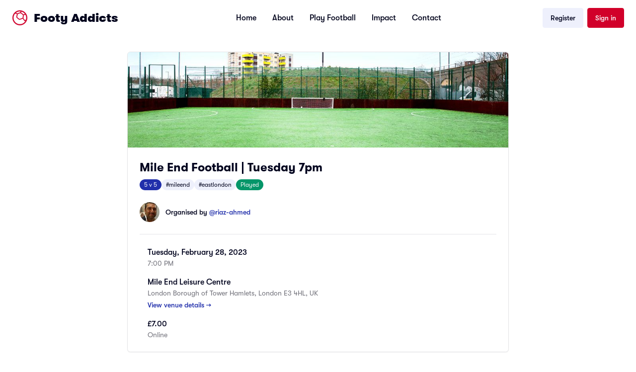

--- FILE ---
content_type: text/html; charset=utf-8
request_url: https://footyaddicts.com/football-games/203028-5-a-side-football-mile-end-leisure-centre-london
body_size: 6187
content:
<!DOCTYPE html>
<html>
<head>
<title>Footy Addicts - Play and find football games | 5 a side football Mile End Leisure Centre, London</title>
<meta name="description" content="Play 5 a side football at Mile End Leisure Centre on Tuesday, February 28, 2023 at 7:00 PM. Located in London Borough of Tower Hamlets, London E3 4HL, UK. Join Footy Addicts to play!">
<meta name="keywords" content="football games, 5 a side, play football, london, mile end leisure centre, casual football, 5 a side football">
<link rel="canonical" href="https://footyaddicts.com/football-games/203028-5-a-side-football-mile-end-leisure-centre-london">
<meta property="og:title" content="5 a side football Mile End Leisure Centre, London">
<meta property="og:description" content="Great mix of players of all abilities who love playing football.
We play for 1 hour, k/o at 7pm.
Please turn up at 6.55pm
3G artificial grass surface
Changing rooms &amp;amp;amp; showers...">
<meta property="og:url" content="https://footyaddicts.com/football-games/203028-5-a-side-football-mile-end-leisure-centre-london">
<meta property="og:type" content="website">
<meta property="og:image" content="https://footyaddicts.com/vite/assets/ball-black-LD6hpZdi.png">
<meta property="og:site_name" content="Footy Addicts">
<meta property="og:locale" content="en_GB">
<link rel="shortcut icon" type="image/svg+xml" href="https://footyaddicts.com/vite/assets/favicon-NhcIk0bS.svg" />
<meta content='width=device-width, initial-scale=1' name='viewport'>
<meta content='Footy Addicts is a social platform that connects football enthusiasts in your city. People use Footy Addicts to play football, organize games, socialize, keep fit and have fun!' name='description'>
<meta content='football games, play football, 5 a side, playfootball, 5 a side football, 5 side football, footballgames, play soccer' name='keywords'>


<link rel="stylesheet" media="all" href="https://footyaddicts.com/vite/assets/next-NneeGMKn.css" />
<script src="https://footyaddicts.com/vite/assets/next-xTpjk-2K.js" crossorigin="anonymous" type="module"></script><link rel="modulepreload" href="https://footyaddicts.com/vite/assets/jsx-runtime-WFHcf0Ur.js" as="script" crossorigin="anonymous">
<link rel="modulepreload" href="https://footyaddicts.com/vite/assets/money-fns-WzRHQ0yn.js" as="script" crossorigin="anonymous">
<link rel="modulepreload" href="https://footyaddicts.com/vite/assets/popover-VMhk9_Cq.js" as="script" crossorigin="anonymous">
<link rel="modulepreload" href="https://footyaddicts.com/vite/assets/client-zzaXh-3L.js" as="script" crossorigin="anonymous">
<link rel="modulepreload" href="https://footyaddicts.com/vite/assets/apple-VCVaxnPc.js" as="script" crossorigin="anonymous">
<link rel="modulepreload" href="https://footyaddicts.com/vite/assets/facebook-B_PBx6B0.js" as="script" crossorigin="anonymous"><link rel="stylesheet" media="screen" href="https://footyaddicts.com/vite/assets/next-7sdMa8Cq.css" />
<meta name="csrf-param" content="authenticity_token" />
<meta name="csrf-token" content="oepF/wDRQ+yEdmQN2ikyUHAc7ArirSqAN5/GlKskPtyNItpNBQI+pGyz3EMckys9jM5sC+Jk8+pqi8FLkUIUmg==" />
</head>
<body id='games_show'>
<script>
//<![CDATA[
window.pageData={};pageData.stripe="pk_live_EzkEhpchIauv1CSjov3U04XZ";pageData.controller="Games";pageData.action="show";pageData.locale="en";
//]]>
</script>
<header><nav class='bg-white border-neutral-200 px-4 py-4 lg:px-6'>
<div class='flex flex-wrap justify-between items-center mx-auto max-w-screen-xl'>
<div class='flex items-center'>
<a class="logo-container flex items-center text-red-500" href="/"><div class='mr-3'><svg version="1.1" xmlns="http://www.w3.org/2000/svg" xmlns:xlink="http://www.w3.org/1999/xlink"
  viewBox="0 0 80 80" stroke-width="1" stroke="currentColor" fill="currentColor" xml:space="preserve" >
  <path d="M40.02,72.19c-17.83,0-32.32-14.58-32.32-32.54,0-8.25,3.07-15.82,8.13-21.56l.89,.14c.07,.03,.14,.03,.2,.03s.17,.03,.31,.03c.14,.03,.31,.03,.48,.07,.17,.03,4,.65,7.86,2.3-.99,3.1-2.53,8.8-3.04,15.65l-.07,.72,.51,.62c1.06,1.24,6.7,7.6,14.52,11.69l.55,.24,3.25-1.1c1.3-.45,3.01-1.03,4.82-1.65l.72-.28c2.46-.93,5.47-2.03,7.62-3.06l.24,.31c.79,1.07,1.81,2.37,2.8,3.78,.85,1.13,2.05,2.82,3.04,4.3,.51,.72,2.15,3.47,2.15,3.47l.27,.45s2.66-.28,5.88-1.89l.03,.03,.14-.1c-5.23,10.9-16.26,18.33-28.97,18.33ZM44.43,7.43c-.51,.93-1.16,2.24-1.54,3.03l-.34,.72c-.27,.58-.51,1.1-.68,1.51-5.91,1.1-11.21,3.54-14.04,5.02-2.6-1.17-5.98-2.24-8.71-2.82,5.64-4.85,12.95-7.77,20.91-7.77,1.5,0,2.97,.1,4.41,.31Zm11.21,18.23c-.34,5.74-.79,10.21-1.3,13.03-.03,.31-.1,.72-.24,1.1-1.57,.83-4.85,2.2-9.12,3.75-2.7,1-5.26,1.86-6.46,2.27-3.25-1.82-6.25-4.06-9.02-6.6-1.13-1.03-1.98-1.93-2.8-2.79l-.48-.48c.31-3.54,.92-7.22,1.88-10.94,.44-1.72,.75-2.68,.99-3.3,.07-.24,.17-.41,.2-.58,.17-.1,.38-.21,.58-.31h.03c2.49-1.27,7.48-3.54,12.95-4.51,.79,.28,4.95,2.27,12.78,9.35Zm10.52-5.12c-3.14,.62-6.49,1.75-8.16,2.37-6.01-5.4-10.25-8.15-12.5-9.42,.2-.45,.44-.96,.65-1.48,.68-1.48,1.5-3.2,1.91-3.89,.34,.07,.65,.17,.99,.28,.38,.1,.79,.24,1.23,.38,6.42,2.2,11.96,6.36,15.89,11.76Zm4.99,27.86c-.31,.24-.72,.58-1.3,1-1.67,1.2-3.31,1.89-4.68,2.37-.14,.07-.31,.1-.44,.17-.38-.62-.75-1.27-1.23-1.93-1.88-2.82-4.75-6.64-6.22-8.6,.75-1.99,1.4-6.95,1.91-15.13,3.01-1.07,6.22-1.65,8.95-2.37,.03,0,.07-.03,.1-.03,2.56,4.68,4.07,10.04,4.07,15.75,.03,3.06-.38,5.98-1.16,8.77ZM40.02,2.3C19.56,2.3,2.92,19.05,2.92,39.65s16.64,37.35,37.1,37.35,37.1-16.75,37.1-37.35S60.49,2.3,40.02,2.3Z" />
</svg>
</div>
<span class='self-center text-2xl text-black font-black whitespace-nowrap'>Footy Addicts</span>
</a></div>
<div class='flex items-center lg:order-2'>
<a class="inline-flex items-center justify-center rounded-md text-sm font-medium transition-colors focus-visible:outline-none focus-visible:ring-2 focus-visible:ring-ring focus-visible:ring-offset-2 disabled:opacity-50 disabled:pointer-events-none ring-offset-background bg-secondary text-secondary-foreground hover:bg-secondary/80 h-10 py-2 px-4 hidden sm:flex" href="/users/sign_up">Register</a>
<a class="inline-flex items-center justify-center rounded-md text-sm font-medium transition-colors focus-visible:outline-none focus-visible:ring-2 focus-visible:ring-ring focus-visible:ring-offset-2 disabled:opacity-50 disabled:pointer-events-none ring-offset-background bg-destructive text-destructive-foreground hover:bg-destructive/90 h-10 py-2 px-4 hidden ml-2 sm:flex" href="/users/sign_in">Sign in</a>
<button aria-controls='mobile-menu' aria-expanded='false' class='inline-flex items-center p-2 ml-2 text-sm text-black rounded-lg lg:hidden hover:bg-neutral-100 focus:outline-none' data-collapse-toggle='mobile-menu' type='button'>
<span class='sr-only'>Open main menu</span>
<svg class='w-6 h-6' fill='currentColor' viewbox='0 0 20 20' xmlns='http://www.w3.org/2000/svg'>
<path clip-rule='evenodd' d='M3 5a1 1 0 011-1h12a1 1 0 110 2H4a1 1 0 01-1-1zM3 10a1 1 0 011-1h12a1 1 0 110 2H4a1 1 0 01-1-1zM3 15a1 1 0 011-1h12a1 1 0 110 2H4a1 1 0 01-1-1z' fill-rule='evenodd'></path>
</svg>
<svg class='hidden w-6 h-6' fill='currentColor' viewbox='0 0 20 20' xmlns='http://www.w3.org/2000/svg'>
<path clip-rule='evenodd' d='M4.293 4.293a1 1 0 011.414 0L10 8.586l4.293-4.293a1 1 0 111.414 1.414L11.414 10l4.293 4.293a1 1 0 01-1.414 1.414L10 11.414l-4.293 4.293a1 1 0 01-1.414-1.414L8.586 10 4.293 5.707a1 1 0 010-1.414z' fill-rule='evenodd'></path>
</svg>
</button>
</div>
<div class='hidden justify-between items-center w-full lg:flex lg:w-auto lg:order-1' id='mobile-menu'>
<div class='flex flex-col mt-4 font-medium lg:flex-row lg:space-x-8 lg:mt-0'>
<a class="inline-flex items-center justify-center rounded-md text-sm font-medium transition-colors focus-visible:outline-none focus-visible:ring-2 focus-visible:ring-ring focus-visible:ring-offset-2 disabled:opacity-50 disabled:pointer-events-none ring-offset-background bg-secondary text-secondary-foreground hover:bg-secondary/80 h-10 py-2 px-4 block mb-2 sm:hidden" href="/users/sign_up">Register</a>
<a class="inline-flex items-center justify-center rounded-md text-sm font-medium transition-colors focus-visible:outline-none focus-visible:ring-2 focus-visible:ring-ring focus-visible:ring-offset-2 disabled:opacity-50 disabled:pointer-events-none ring-offset-background bg-destructive text-destructive-foreground hover:bg-destructive/90 h-10 py-2 px-4 block mb-2 sm:hidden" href="/users/sign_in">Sign in</a>
<a class="block py-2 pr-4 pl-3 text-black border-b border-neutral-100 hover:bg-neutral-50 lg:hover:bg-transparent lg:border-0 lg:hover:text-red-500 lg:p-0" href="/">Home</a>
<a class="block py-2 pr-4 pl-3 text-black border-b border-neutral-100 hover:bg-neutral-50 lg:hover:bg-transparent lg:border-0 lg:hover:text-red-500 lg:p-0" href="/pages/about">About</a>
<a class="block py-2 pr-4 pl-3 text-black border-b border-neutral-100 hover:bg-neutral-50 lg:hover:bg-transparent lg:border-0 lg:hover:text-red-500 lg:p-0" href="/pages/play">Play Football</a>
<a class="block py-2 pr-4 pl-3 text-black border-b border-neutral-100 hover:bg-neutral-50 lg:hover:bg-transparent lg:border-0 lg:hover:text-red-500 lg:p-0" href="/pages/impact">Impact</a>
<a class="block py-2 pr-4 pl-3 text-black border-b border-neutral-100 hover:bg-neutral-50 lg:hover:bg-transparent lg:border-0 lg:hover:text-red-500 lg:p-0" href="/contact">Contact</a>
</div>
</div>
</div>
</nav>
</header>

<script type="application/ld+json">{"@context":"https://schema.org","@type":"SportsEvent","name":"5 a side football Mile End Leisure Centre","description":"Great mix of players of all abilities who love playing football.\n\n\nWe play for 1 hour, k/o at 7pm.\nPlease turn up at 6.55pm\n3G artificial grass surface\nChanging rooms \u0026amp;amp; showers available\nNearest station is Mile End\nTrainers or astro-turf boots pls\n\n\nFeel free to sign up if slots are available...","startDate":"2023-02-28T19:00:00+00:00","endDate":"2023-02-28T20:00:00+00:00","eventStatus":"https://schema.org/EventMovedOnline","eventAttendanceMode":"https://schema.org/OfflineEventAttendanceMode","location":{"@type":"Place","name":"Mile End Leisure Centre","address":{"@type":"PostalAddress","streetAddress":"London Borough of Tower Hamlets, London E3 4HL, UK","addressLocality":"London","addressCountry":"GB"}},"organizer":{"@type":"Person","name":"riaz-ahmed"},"offers":{"@type":"Offer","price":7.0,"priceCurrency":"GBP","availability":"https://schema.org/InStock","url":"https://footyaddicts.com/football-games/203028-5-a-side-football-mile-end-leisure-centre-london","validFrom":"2023-01-04T17:00:49+00:00"},"image":"https://footyaddicts.com/vite/assets/ball-black-LD6hpZdi.png","url":"https://footyaddicts.com/football-games/203028-5-a-side-football-mile-end-leisure-centre-london","sport":"Football","maximumAttendeeCapacity":10,"remainingAttendeeCapacity":2}</script>

<div class="mx-auto my-8 max-w-screen-md px-4 md:px-0">
  <!-- Game Details Card -->
  <div class="rounded-lg border bg-card text-card-foreground shadow-sm overflow-hidden">
      <img class="w-full h-48 object-cover" src="https://imgproxy.footyaddicts.com/zkDnMtUCWwJ_swlOCoz-wP-eL7QT5nYGigOWCmKWsE8/rs:fill:960:540:1/czM6Ly9mb290eWFk/ZGljdHMvYmxxZ2pw/eml3OGtmdTZpeGVx/emhsbHk4NHNmdg.jpg" />
    <div class="p-6">
      <!-- Title and Tags -->
      <h1 class="text-2xl font-bold text-foreground">Mile End Football | Tuesday 7pm</h1>

      <div class="mt-2 flex flex-wrap gap-2">
        <span class="inline-flex items-center rounded-full border px-2 py-0.5 text-xs transition-colors focus:outline-none focus:ring-2 focus:ring-ring focus:ring-offset-2 border-transparent bg-primary text-primary-foreground">5 v 5</span>
          <span class="inline-flex items-center rounded-full border px-2 py-0.5 text-xs transition-colors focus:outline-none focus:ring-2 focus:ring-ring focus:ring-offset-2 border-transparent bg-secondary text-secondary-foreground">#mileend</span>
          <span class="inline-flex items-center rounded-full border px-2 py-0.5 text-xs transition-colors focus:outline-none focus:ring-2 focus:ring-ring focus:ring-offset-2 border-transparent bg-secondary text-secondary-foreground">#eastlondon</span>
          <span class="inline-flex items-center rounded-full border px-2 py-0.5 text-xs transition-colors focus:outline-none focus:ring-2 focus:ring-ring focus:ring-offset-2 border-transparent bg-success text-success-foreground">Played</span>
      </div>

      <!-- Organizer -->
      <div class="mt-6 flex items-center">
        <img class="h-10 w-10 rounded-full mr-3" src="https://imgproxy.footyaddicts.com/otJvBcPlS66GNJqIyQD8s1vsaXJHfr5Jg2h5O3BHcqw/rs:fill:64:64:1/sh:0.5/czM6Ly9mb290eWFk/ZGljdHMvaDRibmd5/MTFuMm4xdHB1NDhh/cjdkNnl1OWxlbA.jpg" />
        <div class="flex flex-col">
          <span class="text-sm font-medium">
            Organised by
            <span class="text-primary">@riaz-ahmed</span>
          </span>
        </div>
      </div>

      <hr class="my-6 border-border">

      <!-- Date & Time -->
      <div class="flex items-start mb-4">
        <i class="far fa-calendar fa-lg text-muted-foreground mr-4 mt-1"></i>
        <div class="flex flex-col">
          <span class="font-medium">Tuesday, February 28, 2023</span>
          <span class="text-sm text-muted-foreground">7:00 PM</span>
        </div>
      </div>

      <!-- Location -->
      <div class="flex items-start mb-4">
        <i class="fas fa-map-marker-alt fa-lg text-muted-foreground mr-4 mt-1"></i>
        <div class="flex flex-col">
          <span class="font-medium">Mile End Leisure Centre</span>
          <span class="text-sm text-muted-foreground">London Borough of Tower Hamlets, London E3 4HL, UK</span>
          <a class="text-sm text-primary font-medium hover:underline mt-1" href="/football-venues/37-mile-end-leisure-centre-london">View venue details →</a>
        </div>
      </div>

      <!-- Price Info -->
      <div class="flex items-start">
        <i class="fas fa-pound-sign fa-lg text-muted-foreground mr-4 mt-1"></i>
        <div class="flex flex-col">
          <span class="font-medium">£7.00</span>
          <span class="text-sm text-muted-foreground">Online</span>
        </div>
      </div>
    </div>
  </div>

  <!-- Game Stats -->
  <div class="mt-4 flex w-full justify-center">
    <div class="flex w-full divide-x divide-white rounded-lg bg-secondary p-4 text-center">
      <div class="flex basis-1/3 flex-col items-center justify-center">
        <span class="text-xs text-neutral-500">Payment</span>
        <span class="font-medium">Online</span>
      </div>
      <div class="flex basis-1/3 flex-col items-center justify-center">
        <span class="text-xs text-neutral-500">Gender</span>
        <span class="font-medium">Men</span>
      </div>
      <div class="flex basis-1/3 flex-col items-center justify-center">
        <span class="text-xs text-neutral-500">Players</span>
        <span class="font-medium">Only 2 spots left</span>
      </div>
    </div>
  </div>

  <!-- CTA Section - Join Footy Addicts -->
  <div class="mt-8 rounded-lg bg-primary p-8 text-center text-primary-foreground">
    <div class="mx-auto max-w-md">
      <h2 class="text-2xl font-bold mb-2">Join Footy Addicts to play this game</h2>
      <p class="text-sm opacity-90 mb-6">
        Sign up for free and join thousands of football lovers playing casual games every week across the UK.
      </p>
      <div class="flex flex-col gap-3 sm:flex-row sm:justify-center">
        <a class="inline-flex items-center justify-center rounded-md bg-white px-6 py-3 text-sm font-medium text-primary hover:bg-white/90 transition-colors" href="/users/sign_up">Sign up for free</a>
        <a class="inline-flex items-center justify-center rounded-md border border-white/30 px-6 py-3 text-sm font-medium text-white hover:bg-white/10 transition-colors" href="/users/sign_in">Already have an account? Log in</a>
      </div>
    </div>
  </div>

  <!-- App Download Section -->
  <div class="mt-6 rounded-lg border bg-card p-6 text-card-foreground shadow-sm text-center">
    <h3 class="text-lg font-semibold mb-2">Get the Footy Addicts App</h3>
    <p class="text-sm text-muted-foreground mb-4">
      Download the app to join games, track your stats, and connect with players.
    </p>
    <div class="flex justify-center">
      <div class="space-y-4">
  <a href="/download?platform=iOS" class="border-1 flex inline-flex w-full items-center justify-center rounded-lg border border-neutral-700 bg-black px-4 py-2.5 text-white hover:bg-neutral-700 focus:ring-1 focus:ring-neutral-300 md:w-48">
    <svg class="mr-3 w-7 h-7" aria-hidden="true" focusable="false" data-prefix="fab" data-icon="apple" role="img" xmlns="http://www.w3.org/2000/svg" viewBox="0 0 384 512">
      <path fill="currentColor"
        d="M318.7 268.7c-.2-36.7 16.4-64.4 50-84.8-18.8-26.9-47.2-41.7-84.7-44.6-35.5-2.8-74.3 20.7-88.5 20.7-15 0-49.4-19.7-76.4-19.7C63.3 141.2 4 184.8 4 273.5q0 39.3 14.4 81.2c12.8 36.7 59 126.7 107.2 125.2 25.2-.6 43-17.9 75.8-17.9 31.8 0 48.3 17.9 76.4 17.9 48.6-.7 90.4-82.5 102.6-119.3-65.2-30.7-61.7-90-61.7-91.9zm-56.6-164.2c27.3-32.4 24.8-61.9 24-72.5-24.1 1.4-52 16.4-67.9 34.9-17.5 19.8-27.8 44.3-25.6 71.9 26.1 2 49.9-11.4 69.5-34.3z">
      </path>
    </svg>
    <div class="text-left">
      <div class="mb-1 text-xs">Available on the</div>
      <div class="-mt-1 font-sans text-sm font-semibold">App Store</div>
    </div>
  </a>
  <a href="/download?platform=Android" class="border-1 flex inline-flex w-full items-center justify-center rounded-lg border border-neutral-700 bg-black px-4 py-2.5 text-white hover:bg-neutral-700 focus:ring-1 focus:ring-neutral-300 md:w-48">
    <svg class="mr-3 w-7 h-7" version="1.1" id="Layer_1" xmlns="http://www.w3.org/2000/svg" xmlns:xlink="http://www.w3.org/1999/xlink" viewBox="0 0 512 512" xml:space="preserve" fill="#000000">
      <g id="SVGRepo_bgCarrier" stroke-width="0"></g>
      <g id="SVGRepo_tracerCarrier" stroke-linecap="round" stroke-linejoin="round"></g>
      <g id="SVGRepo_iconCarrier">
        <polygon style="fill:#5CDADD;" points="29.53,0 29.53,251.509 29.53,512 299.004,251.509 "></polygon>
        <polygon style="fill:#BDECC4;" points="369.067,180.547 262.175,119.467 29.53,0 299.004,251.509 "></polygon>
        <polygon style="fill:#DC68A1;" points="29.53,512 29.53,512 262.175,383.551 369.067,322.47 299.004,251.509 "></polygon>
        <path style="fill:#FFCA96;" d="M369.067,180.547l-70.063,70.961l70.063,70.961l108.688-62.877c6.288-3.593,6.288-11.677,0-15.27 L369.067,180.547z"></path>
      </g>
    </svg>
    <div class="text-left">
      <div class="mb-1 text-xs">Get in on</div>
      <div class="-mt-1 font-sans text-sm font-semibold">Google Play</div>
    </div>
  </a>
</div>

    </div>
  </div>

  <!-- Description Card -->
    <div class="mt-4 rounded-lg border bg-card p-6 text-card-foreground shadow-sm">
      <h2 class="text-lg font-semibold mb-4">About this game</h2>
      <div class="prose prose-sm max-w-none text-muted-foreground">
        <p>Great mix of players of all abilities who love playing football.</p>

<ul>
<li>We play for 1 hour, k/o at 7pm.</li>
<li>Please turn up at 6.55pm</li>
<li>3G artificial grass surface</li>
<li>Changing rooms &amp; showers available</li>
<li>Nearest station is Mile End</li>
<li>Trainers or astro-turf boots pls</li>
</ul>

<p>Feel free to sign up if slots are available!</p>

<hr>

<p>Please send me your email address (via private message) when you sign up for a spot so I can send all the players team line ups and my contact details. </p>

<hr>

<p>Cheers<br>
Riaz</p>

      </div>
    </div>
</div>


<footer class='bg-black'>
<div class='wrapper grid grid-cols-2 gap-8 md:grid-cols-4'>
<div>
<h2 class='mb-6 text-sm font-bold text-white'>New to Footy Addicts?</h2>
<ul class='text-white'>
<li class='mb-4 text-sm'>
<a class="font-light hover:text-neutral-300" href="/pages/about">What is Footy Addicts</a>
</li>
<li class='mb-4 text-sm'>
<a class="font-light hover:text-neutral-300" href="/pages/play">What to expect</a>
</li>
<li class='mb-4 text-sm'>
<a class="font-light hover:text-neutral-300" href="https://footyaddicts.uservoice.com/knowledgebase/articles/1807312-code-of-conduct">Code of conduct</a>
</li>
<li class='mb-4 text-sm'>
<a class="font-light hover:text-neutral-300" href="/contact">Contact us</a>
</li>
</ul>
</div>
<div>
<h2 class='mb-6 text-sm font-bold text-white'>About Footy Addicts</h2>
<ul class='text-white'>
<li class='mb-4 text-sm'>
<a class="font-light hover:text-neutral-300" href="/pages/about">Our story</a>
</li>
<li class='mb-4 text-sm'>
<a class="font-light hover:text-neutral-300" href="/pages/impact">Impact</a>
</li>
<li class='mb-4 text-sm'>
<a class="font-light hover:text-neutral-300" href="/pages/play">Play football</a>
</li>
<li class='mb-4 text-sm'>
<a class="font-light hover:text-neutral-300" href="https://store.footyaddicts.com">Store</a>
</li>
</ul>
</div>
<div>
<h2 class='mb-6 text-sm font-bold text-white'>Popular links</h2>
<ul class='text-white'>
<li class='mb-4 text-sm'>
<a class="font-light hover:text-neutral-300" href="/pages/play#organisers">Game organizer</a>
</li>
<li class='mb-4 text-sm'>
<a class="font-light hover:text-neutral-300" href="/pages/play#hosts">Game host</a>
</li>
<li class='mb-4 text-sm'>
<a class="font-light hover:text-neutral-300" href="/pages/play#causes">Good causes</a>
</li>
<li class='mb-4 text-sm'>
<a class="font-light hover:text-neutral-300" href="/pages/play#partnerships">Partnerships</a>
</li>
</ul>
</div>
<div>
<a class="logo-container flex items-center text-white" href="javascript:;"><div class='hidden mr-3 sm:flex'><svg version="1.1" xmlns="http://www.w3.org/2000/svg" xmlns:xlink="http://www.w3.org/1999/xlink"
  viewBox="0 0 80 80" stroke-width="1" stroke="currentColor" fill="currentColor" xml:space="preserve" >
  <path d="M40.02,72.19c-17.83,0-32.32-14.58-32.32-32.54,0-8.25,3.07-15.82,8.13-21.56l.89,.14c.07,.03,.14,.03,.2,.03s.17,.03,.31,.03c.14,.03,.31,.03,.48,.07,.17,.03,4,.65,7.86,2.3-.99,3.1-2.53,8.8-3.04,15.65l-.07,.72,.51,.62c1.06,1.24,6.7,7.6,14.52,11.69l.55,.24,3.25-1.1c1.3-.45,3.01-1.03,4.82-1.65l.72-.28c2.46-.93,5.47-2.03,7.62-3.06l.24,.31c.79,1.07,1.81,2.37,2.8,3.78,.85,1.13,2.05,2.82,3.04,4.3,.51,.72,2.15,3.47,2.15,3.47l.27,.45s2.66-.28,5.88-1.89l.03,.03,.14-.1c-5.23,10.9-16.26,18.33-28.97,18.33ZM44.43,7.43c-.51,.93-1.16,2.24-1.54,3.03l-.34,.72c-.27,.58-.51,1.1-.68,1.51-5.91,1.1-11.21,3.54-14.04,5.02-2.6-1.17-5.98-2.24-8.71-2.82,5.64-4.85,12.95-7.77,20.91-7.77,1.5,0,2.97,.1,4.41,.31Zm11.21,18.23c-.34,5.74-.79,10.21-1.3,13.03-.03,.31-.1,.72-.24,1.1-1.57,.83-4.85,2.2-9.12,3.75-2.7,1-5.26,1.86-6.46,2.27-3.25-1.82-6.25-4.06-9.02-6.6-1.13-1.03-1.98-1.93-2.8-2.79l-.48-.48c.31-3.54,.92-7.22,1.88-10.94,.44-1.72,.75-2.68,.99-3.3,.07-.24,.17-.41,.2-.58,.17-.1,.38-.21,.58-.31h.03c2.49-1.27,7.48-3.54,12.95-4.51,.79,.28,4.95,2.27,12.78,9.35Zm10.52-5.12c-3.14,.62-6.49,1.75-8.16,2.37-6.01-5.4-10.25-8.15-12.5-9.42,.2-.45,.44-.96,.65-1.48,.68-1.48,1.5-3.2,1.91-3.89,.34,.07,.65,.17,.99,.28,.38,.1,.79,.24,1.23,.38,6.42,2.2,11.96,6.36,15.89,11.76Zm4.99,27.86c-.31,.24-.72,.58-1.3,1-1.67,1.2-3.31,1.89-4.68,2.37-.14,.07-.31,.1-.44,.17-.38-.62-.75-1.27-1.23-1.93-1.88-2.82-4.75-6.64-6.22-8.6,.75-1.99,1.4-6.95,1.91-15.13,3.01-1.07,6.22-1.65,8.95-2.37,.03,0,.07-.03,.1-.03,2.56,4.68,4.07,10.04,4.07,15.75,.03,3.06-.38,5.98-1.16,8.77ZM40.02,2.3C19.56,2.3,2.92,19.05,2.92,39.65s16.64,37.35,37.1,37.35,37.1-16.75,37.1-37.35S60.49,2.3,40.02,2.3Z" />
</svg>
</div>
<span class='self-center text-xl text-white font-black whitespace-nowrap'>Footy Addicts</span>
</a><p class='font-light text-sm text-white my-5'>
Join over
359K
players!
<br>
Download the Footy Addicts app
</p>
<div class="space-y-4">
  <a href="/download?platform=iOS" class="border-1 flex inline-flex w-full items-center justify-center rounded-lg border border-neutral-700 bg-black px-4 py-2.5 text-white hover:bg-neutral-700 focus:ring-1 focus:ring-neutral-300 md:w-48">
    <svg class="mr-3 w-7 h-7" aria-hidden="true" focusable="false" data-prefix="fab" data-icon="apple" role="img" xmlns="http://www.w3.org/2000/svg" viewBox="0 0 384 512">
      <path fill="currentColor"
        d="M318.7 268.7c-.2-36.7 16.4-64.4 50-84.8-18.8-26.9-47.2-41.7-84.7-44.6-35.5-2.8-74.3 20.7-88.5 20.7-15 0-49.4-19.7-76.4-19.7C63.3 141.2 4 184.8 4 273.5q0 39.3 14.4 81.2c12.8 36.7 59 126.7 107.2 125.2 25.2-.6 43-17.9 75.8-17.9 31.8 0 48.3 17.9 76.4 17.9 48.6-.7 90.4-82.5 102.6-119.3-65.2-30.7-61.7-90-61.7-91.9zm-56.6-164.2c27.3-32.4 24.8-61.9 24-72.5-24.1 1.4-52 16.4-67.9 34.9-17.5 19.8-27.8 44.3-25.6 71.9 26.1 2 49.9-11.4 69.5-34.3z">
      </path>
    </svg>
    <div class="text-left">
      <div class="mb-1 text-xs">Available on the</div>
      <div class="-mt-1 font-sans text-sm font-semibold">App Store</div>
    </div>
  </a>
  <a href="/download?platform=Android" class="border-1 flex inline-flex w-full items-center justify-center rounded-lg border border-neutral-700 bg-black px-4 py-2.5 text-white hover:bg-neutral-700 focus:ring-1 focus:ring-neutral-300 md:w-48">
    <svg class="mr-3 w-7 h-7" version="1.1" id="Layer_1" xmlns="http://www.w3.org/2000/svg" xmlns:xlink="http://www.w3.org/1999/xlink" viewBox="0 0 512 512" xml:space="preserve" fill="#000000">
      <g id="SVGRepo_bgCarrier" stroke-width="0"></g>
      <g id="SVGRepo_tracerCarrier" stroke-linecap="round" stroke-linejoin="round"></g>
      <g id="SVGRepo_iconCarrier">
        <polygon style="fill:#5CDADD;" points="29.53,0 29.53,251.509 29.53,512 299.004,251.509 "></polygon>
        <polygon style="fill:#BDECC4;" points="369.067,180.547 262.175,119.467 29.53,0 299.004,251.509 "></polygon>
        <polygon style="fill:#DC68A1;" points="29.53,512 29.53,512 262.175,383.551 369.067,322.47 299.004,251.509 "></polygon>
        <path style="fill:#FFCA96;" d="M369.067,180.547l-70.063,70.961l70.063,70.961l108.688-62.877c6.288-3.593,6.288-11.677,0-15.27 L369.067,180.547z"></path>
      </g>
    </svg>
    <div class="text-left">
      <div class="mb-1 text-xs">Get in on</div>
      <div class="-mt-1 font-sans text-sm font-semibold">Google Play</div>
    </div>
  </a>
</div>

</div>
</div>
<hr class='my-6 border-neutral-800 sm:mx-auto lg:my-8'>
<div class='max-w-screen-xl mx-auto px-6 pb-6 text-xs text-neutral-500 lg:px-0 sm:flex sm:items-center sm:justify-between'>
<span class=' sm:text-center'>
2026
&copy; Footy Addicts, Ltd. All rights reserved
</span>
<div>
<a class="hover:underline" href="/pages/tos">Terms of use</a>
<span class='mx-1'>&#183;</span>
<a class="hover:underline" href="/pages/privacy">Privacy policy</a>
</div>
</div>
</footer>
</body>
</html>
